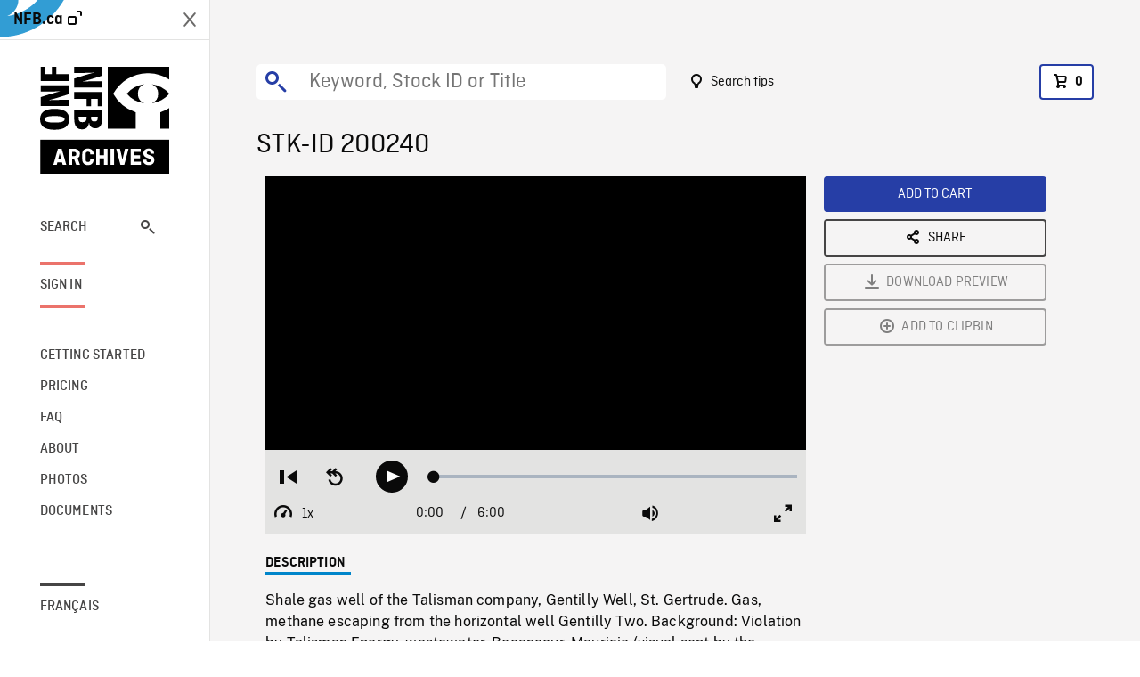

--- FILE ---
content_type: text/html; charset=utf-8
request_url: https://archives.nfb.ca/stockshot/200240/
body_size: 2845
content:


<!DOCTYPE html>
<html lang="en" class="brand-resize">
  <head>
    <!-- SEO Browser -->
    <meta charset="utf-8">
    <meta http-equiv="X-UA-Compatible" content="IE=edge">
    <meta name="viewport" content="width=device-width,initial-scale=1.0">

    <!-- SEO Robot -->
    <meta name="theme-color" content="#0085CA">
    <meta name="robots" content="index,follow">
    <meta name="googlebot" content="index,follow">

    
  





  <!-- SEO Title / Description / Alternate link -->
  <title>STK-ID 200240 - NFB Archives</title>
  <meta name="description" content="Shale gas well of the Talisman company, Gentilly Well, St. Gertrude. Gas, methane escaping from the horizontal well Gentilly Two. Background: Violation by Talisman Energy,  wastewater. Becancour, Mauricie (visual sent by the regional station in Trois-Rivières)
" />
  <link rel="alternate" hreflang="fr" href="https://archives.onf.ca/plan/200240/" />

  <!-- Open Graph Share -->
  <meta property="og:title" content="STK-ID 200240">
  <meta property="og:description" content="Shale gas well of the Talisman company, Gentilly Well, St. Gertrude. Gas, methane escaping from the horizontal well Gentilly Two. Background: Violation by Talisman Energy,  wastewater. Becancour, Mauricie (visual sent by the regional station in Trois-Rivières)
">
  <meta property="og:site_name" content="NFB Archives">
  <meta property="og:locale" content="en">
  <meta property="og:type" content="website">
  
  <meta property="og:image" content="https://www3.nfb.ca/stockshot_thumbnails/SRC104/200240/200240_Thumbnails.jpg">
  

  <!-- Twitter Share -->
  <meta property="twitter:card'" content="summary_large_image">
  <meta property="twitter:title" content="STK-ID 200240">
  <meta property="twitter:description" content="Shale gas well of the Talisman company, Gentilly Well, St. Gertrude. Gas, methane escaping from the horizontal well Gentilly Two. Background: Violation by Talisman Energy,  wastewater. Becancour, Mauricie (visual sent by the regional station in Trois-Rivières)
">
  
  <meta property="twitter:image" content="https://www3.nfb.ca/stockshot_thumbnails/SRC104/200240/200240_Thumbnails.jpg">
  
  
  
  <meta name="google-site-verification" content="qDg4hGiuziyUtDG0mNfCghEatUmV7SKKQZw3bYbxy1Q" />
  




    <link href="/vue/css/chunk-vendors.a5d03586.css" rel="stylesheet"/>
	<link href="/vue/css/app.d83a5b3d.css" rel="stylesheet"/>
	<script defer="defer" src="/vue/js/chunk-vendors.08ed79bc0ad2f885.min.js"></script>
	<script defer="defer" src="/vue/js/app.d0589b7be1192aa6.min.js"></script>
	<script>window.GENERATED_BY_DJANGO = false</script>
	<link href="/vue/favicon.ico" rel="icon"/>

    <link href="https://dkyhanv6paotz.cloudfront.net/onfca-prod/archives/static/css/loader.0b12b3005727.css" rel="stylesheet">
    
<script type="application/ld+json">
  {
    "@context": "https://schema.org",
    "@type": "VideoObject",
    "name": "INSTALLATION D\u0026apos\u003BUNE TUYAUTERIE \u002D QUINCAILLERIE",
    "description": "Shale gas well of the Talisman company, Gentilly Well, St. Gertrude. Gas, methane escaping from the horizontal well Gentilly Two. Background: Violation by Talisman Energy,  wastewater. Becancour, Mauricie (visual sent by the regional station in Trois\u002DRivières)\u000A",
    
    "thumbnailUrl": "https://www3.nfb.ca/stockshot_thumbnails/SRC104/200240/200240_Thumbnails.jpg",
    
    
    "duration": "PT0H6M1S",
    
    "contentUrl": "https://archives.nfb.ca/stockshots/videos/SRC/SRC104/200240/200240_WorkingCopy.mov",
    "uploadDate": "2008"
  }
</script>

  </head>
  <body class="no-js forceScrollY">
    <div id="app">
      
<h1>STK-ID 200240</h1>
<video controls poster="https://www3.nfb.ca/stockshot_thumbnails/SRC104/200240/200240_Thumbnails.jpg">
  <source src="https://archives.nfb.ca/stockshots/videos/SRC/SRC104/200240/200240_WorkingCopy.mov">
</video>

<p>Shale gas well of the Talisman company, Gentilly Well, St. Gertrude. Gas, methane escaping from the horizontal well Gentilly Two. Background: Violation by Talisman Energy,  wastewater. Becancour, Mauricie (visual sent by the regional station in Trois-Rivières)
</p>
<h2>DETAILS</h2>
<dl>
  <dt>Excerpt from</dt>
  <dd>INSTALLATION D&amp;apos;UNE TUYAUTERIE - QUINCAILLERIE</dd>

  

  
  <dt>Year</dt>
  <dd>2008</dd>
  

  
  <dt>Collection</dt>
  <dd>Radio-Canada</dd>
  

  

  
  <dt>Available formats</dt>
  <dd>Digital Bétacam</dd>
  

  
  <dt>Shooting format</dt>
  <dd>Digital Betacam</dd>
  

  
  <dt>Aspect ratio</dt>
  <dd>16/9</dd>
  

  
  <dt>Available resolutions</dt>
  <dd>720 x 486</dd>
  
</dl>

    </div>

    
<div id="archives-loader">
  <div class="logo">
    <img src="https://dkyhanv6paotz.cloudfront.net/onfca-prod/archives/static/archives-logo-v.2ed2b7370d04.svg" />
  </div>
</div>
    

<script>
window.VUE_APP_META_I18N = {
  "suffix": " - NFB Archives",
  "default": {
    "title": "NFB Archives",
    "description": "Our extensive stock footage and photos collection spans a wealth of content from Canada and around the world. Need colour footage of World War II? Climate change in the Arctic? You’ve come to the right place.\u000ACapturing over a century of history, our files and film reels are impeccably preserved, allowing for custom transfers to any resolution: SD, HD, 4K, 8K, etc."
  },
  "stockshot": {
    "title": "STK-ID {id}"
  },
  "search": {
    "title": "Search",
    "description": "Find the perfect shot with the NFB Archives advanced search tool. You can search by keywords, location, date or specific shot ID, and select multiple filters to better narrow down your results."
  },
  "cart": {
    "title": "Cart",
    "description": "Add NFB Archives stock footage to your cart to start the ordering process."
  },
  "request_list": {
    "title": "Your licence requests",
    "description": "Access the request history of your NFB Archives stock footage orders."
  },
  "request_detail": {
    "title": "Request",
    "description": "Start the ordering process by filling out the NFB Archives order request form, and then sending it to our sales agents."
  },
  "clipbin_list": {
    "title": "Clipbins",
    "description": "View all your clipbins from the NFB Archives website, and manage your different stock footage projects."
  },
  "clipbin_detail": {
    "title": "Clipbin",
    "description": "Create a clipbin to manage a project and to organize your shots on the NFB Archives stock footage platform."
  },
  "calculator": {
    "title": "Pricing calculator",
    "description": "Use the NFB Archives calculator to estimate the per\u002Dsecond price of the desired licence rights of your next stock footage order."
  },
  "404": {
    "title": "404",
    "description": "The page you are trying to reach cannot be found. Contact NFB Archives to draw this error to our attention."
  }
}
</script>

    <script src="https://dkyhanv6paotz.cloudfront.net/onfca-prod/archives/static/js/loader.1015c52469a2.js"></script>
    

    <script>
      window.VUE_APP_GTM_ID = "GTM-NMCS2FB"
      window.VUE_APP_GTM_SECOND_ID = "GTM-NLQ6TKD"
      window.VUE_APP_THUMBNAIL_PATTERN = "https://dkyhanv6paotz.cloudfront.net/live/fit-in/{width}x{height}/{path}"
      window.VUE_APP_GTM_USER_ID = ""
      window.ARCHIVES_CLIENT_ID = "013331"
      
      window.GENERATED_BY_DJANGO = true
    </script>
  </body>
</html>
